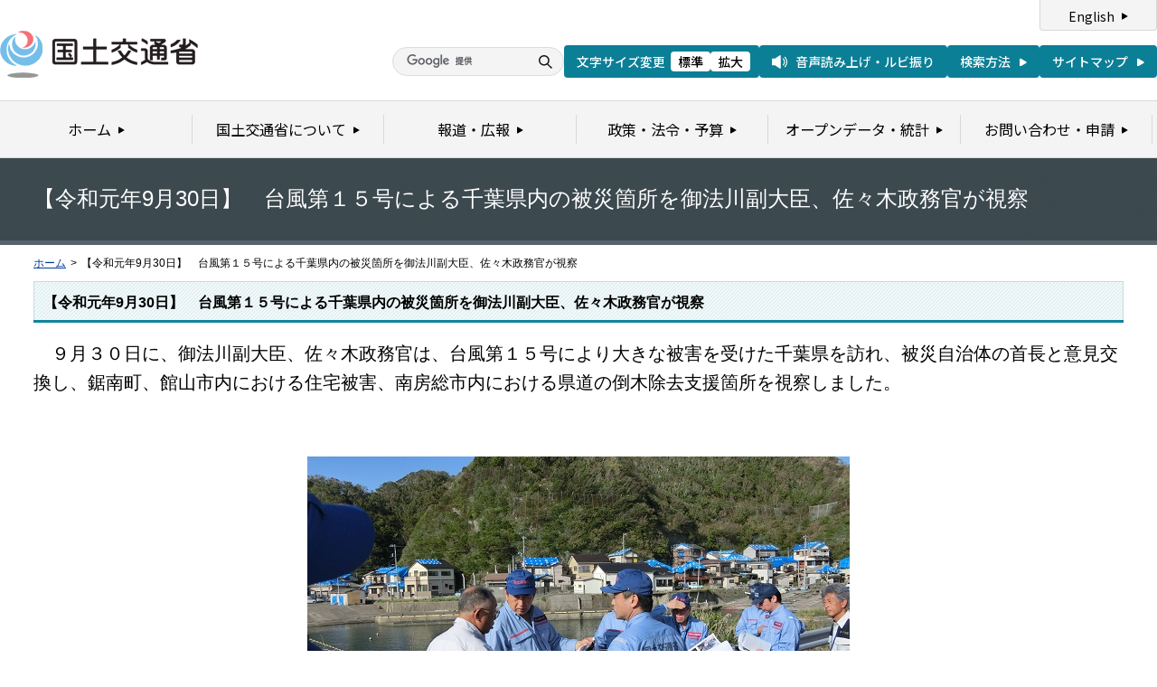

--- FILE ---
content_type: text/html
request_url: https://www.mlit.go.jp/page/kanbo01_hy_007145.html
body_size: 1665
content:
<?xml version="1.0" encoding="UTF-8"?>
<!DOCTYPE html PUBLIC "-//W3C//DTD XHTML 1.0 Transitional//EN" "http://www.w3.org/TR/xhtml1/DTD/xhtml1-transitional.dtd">
<html xmlns="http://www.w3.org/1999/xhtml" xml:lang="ja" lang="ja" dir="ltr">
<head>
<meta http-equiv="Content-Type" content="text/html; charset=UTF-8" />
<meta http-equiv="Content-Script-Type" content="text/javascript" />
<meta http-equiv="X-UA-Compatible" content="IE=edge">
<meta http-equiv="Content-Style-Type" content="text/css" />
<meta name="keywords" content="国土交通省,Ministry of Land, Infrastructure, Transport and Toursim" />
<meta name="description" content="国土交通省のウェブサイトです。政策、報道発表資料、統計情報、各種申請手続きに関する情報などを掲載しています。" />
<title>【令和元年9月30日】　台風第１５号による千葉県内の被災箇所を御法川副大臣、佐々木政務官が視察 - 国土交通省</title>
<meta name="copyright" content="(C) Copyright MLIT Japan. All Rights Reserved. " />
<meta name="format-detection" content="telephone=no" />
<meta name="viewport" content="width=device-width, initial-scale=1.0" />
<link rel="stylesheet" type="text/css" href="/com/17_cmn_layout.css" media="all and (min-width : 769px)" />
<link rel="stylesheet" type="text/css" href="/com/pc_layout.css" media="all and (min-width : 769px)" />
<link rel="stylesheet" type="text/css" href="/com/sp_layout.css" media="all and (max-width : 768px)" />
<link rel="stylesheet" type="text/css" href="/com/17_cmn_style.css" media="all" />
<link rel="stylesheet" type="text/css" href="/com/13_print.css" media="print">
<link rel="stylesheet" type="text/css" href="/com/13_kaiken_style.css" media="all" />
<link rel="stylesheet" type="text/css" href="/com/13_press_style.css" media="all" />
<link rel="stylesheet" type="text/css" href="/aly.css" media="all" />
<script type="text/javascript" src="/com/13_jquery.js"></script>
<script type="text/javascript" src="/com/17_header.js"></script>
<script type="text/javascript" src="/com/17_footer.js"></script>
<script type="text/javascript" src="/com/13_print.js"></script>
<script type="text/javascript" src="/com/13_common.js"></script>
<script type="text/javascript" src="/com/13_flatheights.js"></script>
<script type="text/javascript" src="/com/13_bukyokuImageChange.js"></script>
<script type="text/javascript" src="/com/13_minmax.js"></script>
<script type="text/javascript" src="/com/sp_common.js"></script>
</head>
<body id="gDef" class="lDef" onload="javascript:bukyokuImageChange('/common/000000030.gif');">
<!-- wrapper start --><div id="wrapper">


<!-- #header start -->
<script type="text/javascript">header();</script>
<!-- #header end -->


<!-- .pageTitle01 start --><div class="pageTitle01" id="bukyoku">
<h1>【令和元年9月30日】　台風第１５号による千葉県内の被災箇所を御法川副大臣、佐々木政務官が視察</h1>
<!-- .pageTitle01 end --></div>


<!-- #breadcrumb start --><div id="breadcrumb">
<ul>
<li class="home"><a href="/index_old.html">ホーム</a></li>
<li><span class="arrow">&gt;</span>【令和元年9月30日】　台風第１５号による千葉県内の被災箇所を御法川副大臣、佐々木政務官が視察</li>
</ul>
<!-- #breadcrumb end --></div>


<!-- #contents start --><div id="contents">


<!-- 中コンテンツ -->
<!-- .section start --><div class="section">
<div class="titleType01">
<div class="titleInner">
<h2 class="title">【令和元年9月30日】　台風第１５号による千葉県内の被災箇所を御法川副大臣、佐々木政務官が視察</h2>


<!-- /titleInner --></div>
<!-- /titleType01 --></div>

<span class="aly_tx_xl">　９月３０日に、御法川副大臣、佐々木政務官は、台風第１５号により大きな被害を受けた千葉県を訪れ、被災自治体の首長と意見交換し、鋸南町、館山市内における住宅被害、南房総市内における県道の倒木除去支援箇所を視察しました。</span>

<div class="aly_tx_center"><br>
	<br>
	<br>
	<span class="aly_tx_xl"><img alt="" src="/page/content/001310926.jpg"><br>
	鋸南町の住宅被害について白石町長と意見交換する御法川副大臣と佐々木政務官<br>
	<br>
	<br>
	<br>
	<img alt="" src="/page/content/001310927.jpg"><br>
	南房総市内の県道倒木除去支援箇所を視察する御法川副大臣と佐々木政務官<br>
	<br>
	<br>
	<br>
	<img alt="" src="/page/content/001310928.jpg"><br>
	館山市内の住宅被害について金丸市長と意見交換する御法川副大臣と佐々木政務官</span><br>
	&nbsp;</div>

<!-- .section end --></div>


<!-- .section start --><div class="section">












<!-- .section end --></div>

<!-- .section start --><div class="section">

<!-- .section end --></div>


<!-- /中コンテンツ -->






<!-- #contents end --></div>


<div id="pageTopWrap">
<p class="pageTop"><a href="#wrapper"><img src="/common/000235489.gif" width="296" height="28" alt="ページの先頭に戻る" /></a></p>
<!-- /pageTopWrap --></div>


<!-- wrapper end --></div>


<!-- #footer start -->
<script type="text/javascript">footer();</script>
<!-- #footer end -->




</body>
</html>

--- FILE ---
content_type: application/javascript
request_url: https://www.mlit.go.jp/com/13_bukyokuImageChange.js
body_size: 234
content:
/* ******************************************************
	部局メインイメージ変更用スクリプト(bukyokuImageChange.js)
********************************************************* */

function bukyokuImageChange(img1, img2, img3, defaultImg){
	mn=1;
	mx=1;
	
	if(img1){
		mx=1;
	}
	if(img2){
		mx=2;
	}
	if(img3){
		mx=3;
	}
	
	r=Math.round(Math.random()*(mx-mn))+mn;

	if(r==1){
		if(img1){
			document.getElementById("bukyoku").style.backgroundImage="url("+img1+")";
			document.getElementById("bukyoku").style.backgroundRepeat="no-repeat";
			document.getElementById("bukyoku").style.backgroundPosition="right top";
		}else{
			document.getElementById("bukyoku").style.backgroundImage="url("+defaultImg+")";
			document.getElementById("bukyoku").style.backgroundRepeat="no-repeat";
			document.getElementById("bukyoku").style.backgroundPosition="right top";
		}
	}else if(r==2){
		if(img2){
			document.getElementById("bukyoku").style.backgroundImage="url("+img2+")";
			document.getElementById("bukyoku").style.backgroundRepeat="no-repeat";
			document.getElementById("bukyoku").style.backgroundPosition="right top";
		}else{
			document.getElementById("bukyoku").style.backgroundImage="url("+defaultImg+")";
			document.getElementById("bukyoku").style.backgroundRepeat="no-repeat";
			document.getElementById("bukyoku").style.backgroundPosition="right top";
		}
	}else if(r==3){
		if(img3){
			document.getElementById("bukyoku").style.backgroundImage="url("+img3+")";
			document.getElementById("bukyoku").style.backgroundRepeat="no-repeat";
			document.getElementById("bukyoku").style.backgroundPosition="right top";
		}else{
			document.getElementById("bukyoku").style.backgroundImage="url("+defaultImg+")";
			document.getElementById("bukyoku").style.backgroundRepeat="no-repeat";
			document.getElementById("bukyoku").style.backgroundPosition="right top";
		}
	}
}